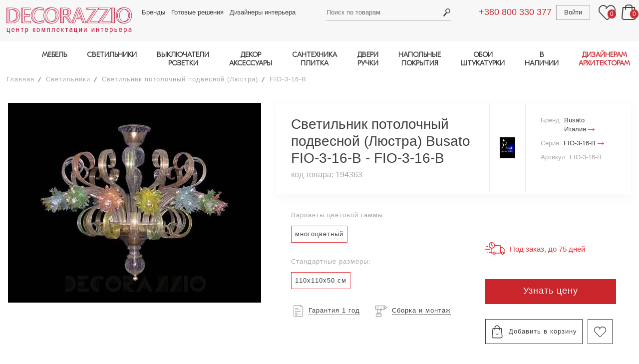

--- FILE ---
content_type: text/html; charset=utf-8
request_url: https://www.decorazzio.com/product/svetilnik-potolochnyy-podvesnoy-busato-fio-3-16-b
body_size: 13007
content:
<!DOCTYPE html>
<html lang="ru">
<head>

	<meta charset="utf-8">
	<meta name="viewport" content="width=device-width, initial-scale=1.0">
	
	<base  href="https://www.decorazzio.com">
	
				<title>Светильник  потолочный подвесной (Люстра) Busato FIO-3-16-B - FIO-3-16-B - купить премиальные светильники | DECORAZZIO.com</title>
		<meta property="og:title" content="Светильник  потолочный подвесной (Люстра) Busato FIO-3-16-B - FIO-3-16-B - купить премиальные светильники | DECORAZZIO.com">
		<meta name="description" property="og:description" content="Светильник  потолочный подвесной (Люстра) Busato FIO-3-16-B - FIO-3-16-B - центр комплектации интерьера Decorazzio - купить премиальные светильники ✔️ Шоу-рум в Киеве ✔️ Доставка за 14 дней с фабрики ✔️ Цены производителя">

	<meta name="keywords" content="Светильник  потолочный подвесной (Люстра) Busato (Италия) фото FIO-3-16-B">

	<meta property="og:type" content="website">

	<meta property="og:url" content="https://www.decorazzio.com/product/svetilnik-potolochnyy-podvesnoy-busato-fio-3-16-b">

	<meta property="og:image" content="https://www.decorazzio.com/img/logo.gif">

	
	<link media="all" rel="stylesheet" type="text/css" href="/css/main.css?version=095">

	<link rel="preload" href="/fonts/ubuntu_cyrillic_font.css" as="style">
	<script src="/js/lazysizes.min.js" async></script>
	
		
		<script>
							
			current_product_id = 194363;
			current_product_price = 0;
			window.dataLayer = window.dataLayer || [];
			dataLayer.push({
				dynx_itemid: '194363',
				dynx_pagetype: 'offerdetail',
				dynx_totalvalue: 0
			});
					</script>
	
	<script>
		document.cookie = "javascript=on";
		url_prefix = '';
	</script>
</head>

<body class="user_part_body ">

	<div id="wrapper" class="page-filters">
		<header id="header">
			<div class="wrap">
				<div class="container">
					<a href="/" class="logo">
						<img width="460" height="138" data-src="/images/logo-deco.png" src="/images/blank.gif" alt="decorazzio" class="lazyload">
											</a>
					<div class="frame">
						<div class="holder">
													<a href="tel:+380800330377" class="tel tablet-show ph-phone1">+380 800 330 377</a>
							<nav class="top-nav">
								<ul>
                                    <li><a href="/brands">Бренды</a></li>
									<li><a href="/projects">Готовые решения</a></li>
									<li><a href="/professionals">Дизайнеры интерьера</a></li>
								</ul>
							</nav>
							<div class="search-box">

									<a href="#" class="search-opener"><span class="icon-search_header"></span></a>
	<form action="/katalog/" method="get" id="search">
		<input type="text" id="searchTerm" name="searchTerm" placeholder="Поиск по товарам" value="">
		<input type="submit" value="Search">
	</form>
								
							</div>
							<div class="user-area">
								<a href="tel:+380800330377" class="tel tablet-hide ph-phone1">+380 800 330 377</a>
								<div class="user-box">
									
	<a href="/auth/signin" class="user-login">Войти</a>
	
								</div>
								<a href="#" class="wishlists">
									<span class="icon-header_favorite"></span>
									<span class="counter header-favorites-counter">0</span>
								</a>
								<div class="basket-box">
									<a href="#" class="basket-opener"><span class="icon-header_bag"></span> <span class="counter header-basket-counter">0</span></a>
									<div id="header-basket-items">
																			</div>
								</div>
							</div>
						</div>
						<a href="#" class="sticky-nav-opener icon-header_burger"></a>
						<div class="navigation">
							<a href="#" class="sticky-nav-opener icon-close_burfger"></a>
							<a href="#" class="link-catalog back"><span class="icon-arrow_bigbtn_red"></span> Назад</a>

							<nav class="menu">
    <a class="link-catalog has-menu" href="#">Каталог</a>
    <ul class="main-menu">
        <li>
            <a class="has-menu" href="/katalog/mebel">МЕБЕЛЬ</a>
            <div class="menu-drop">
                <nav>
                    <ul class="main-sub">
                        <li class="categories">
                            <ul>
                                <li><a href="/katalog/mebel-komplekt-v-kuhnyu">Кухня</a></li>
                                <li><a href="/katalog/mebel-mesto-primeneniya-stolovaya">Столовая</a></li>
                                <li><a href="/katalog/mebel-mesto-primeneniya-gostinaya">Гостиная</a></li>
                                <li><a href="/katalog/mebel-mesto-primeneniya-spalnya">Спальня</a></li>
                                <li><a href="/katalog/mebel-mesto-primeneniya-prihojaya">Прихожая</a></li>
                                <li><a href="/katalog/mebel-mesto-primeneniya-kabinet">Кабинет, домашний офис</a></li>
                                <li><a href="/katalog/mebel-mesto-primeneniya-vannaya">Ванная</a></li>
                                <li><a href="/katalog/mebel-mesto-primeneniya-garderob">Гардеробная</a></li>
                                <li><a href="/katalog/mebel-mesto-primeneniya-detskaya">Детская</a></li>
                                <li><a href="/katalog/mebel-mesto-primeneniya-ulica-park-sad">Мебель для улицы,террасы, сада</a></li>
                                <li><a href="/katalog/mebel-mesto-primeneniya-restoran-kafe-bar">Мебель для кафе, ресторана</a></li>
                                <li><a href="/katalog/mebel-mesto-primeneniya-otel-gostinica">Мебель для отеля</a></li>
                                <li><a href="/katalog/mebel-mesto-primeneniya-ofis">Мебель для офиса</a></li>
                            </ul>
                        </li>
                       <li>
                                <b>Столы</b>
                            <ul>
                                <li><a href="/katalog/mebel-obedennyy-stol">Обеденные столы</a></li>
                                <li><a href="/katalog/mebel-kofeynyy-stolik">Кофейные, журнальные столики</a></li>
                                <li><a href="/katalog/mebel-tualetnyy-stolik">Туалетные столики</a></li>
                                <li><a href="/katalog/mebel-pristavnoy-stolik">Приставные столики</a></li>
                                <li><a href="/katalog/mebel-konsolnyy-stol">Консольные столы</a></li>
                                <li><a href="/katalog/mebel-servirovochnyy-stolik">Сервировочные столики, тележки</a></li>
                                <li><a href="#"></a></li>
                                <li><a href="/katalog/mebel-pismennyy-stol">Письменные столы</a></li>
                                <li><a href="#"></a></li>
                                <li><a href="/katalog/mebel-stoly-mesto-primeneniya-restoran-kafe-bar">Столы для ресторанов, кафе, баров</a></li>
                                <li><a href="/katalog/mebel-stoly-mesto-primeneniya-ulica-park-sad">Столы для улицы, террасы, сада</a></li>
                                <li><a href="#"></a></li>
                            </ul>
                        </li>
                        <li>
                                <b>Стулья, табуреты, скамейки</b>
                            <ul>
                                <li><a href="/katalog/mebel-stul-bez-podlokotnikov">Стулья</a></li>
                                <li><a href="/katalog/mebel-stul-s-podlokotnikami">Кресла для стола</a></li>
                                <li><a href="/katalog/mebel-barnyy-stul">Барные стулья</a></li>
                                <li><a href="/katalog/mebel-taburet">Табуреты</a></li>
                                <li><a href="/katalog/mebel-banketka">Скамейки, лавки</a></li>
                                <li><a href="/katalog/mebel-ofisnoe-kreslo">Офисные кресла</a></li>
                                <li><a href="/katalog/mebel-stulya-taburety-skameyki-mesto-primeneniya-restoran-kafe-bar">Кресла для ресторанов, кафе, баров</a></li>
                                <li><a href="#"></a></li>
                            </ul>
                        </li>
                        <li>
                                <b>Кровати</b>
                            <ul>
                                <li><a href="/katalog/mebel-krovat">Кровати двуспальные</a></li>
                                <li><a href="/katalog/mebel-krovat-kruglaya">Круглые кровати</a></li>
                                <li><a href="/katalog/mebel-krovat-s-baldahinom">Кровати с балдахином</a></li>                                                       <li><a href="/katalog/mebel-krovat">Кровати односпальные</a></li>
                                <li><a href="/katalog/mebel-kolybel">Колыбели</a></li>
							    <li><a href="/katalog/mebel-krovat-mesto-primeneniya-otel-gostinica">Кровати для отелей</a></li>
                                <li><a href="/katalog/mebel-izgolove">Изголовья для кроватей</a></li>                            
                                <li><a href="/katalog/mebel-matras">Матрасы</a></li>
                                <li><a href="#"></a></li>
                            </ul>
                        </li>                            
                        <li>
                               <b>Мягкая мебель</b>
                            <ul>
                                <li><a href="/katalog/mebel-divan">Диваны</a></li>
                                <li><a href="/katalog/mebel-modulnyy-divan">Модульные диваны</a></li>
                                <li><a href="/katalog/mebel-divan">Диваны-кровати</a></li>
                                <li><a href="/katalog/mebel-kreslo">Кресла</a></li>
                                <li><a href="/katalog/mebel-podvesnoe-kreslo">Подвесные кресла</a></li>
                                <li><a href="/katalog/mebel-puf">Пуфы</a></li>
                                <li><a href="/katalog/mebel-banketka">Банкетки</a></li>
                                <li><a href="/katalog/mebel-kushetka">Кушетки</a></li>
                                <li><a href="/katalog/mebel-ottomanka">Оттоманки</a></li>
                                <li><a href="/katalog/mebel-shezlong">Шезлонги</a></li>
                                <li><a href="/katalog/mebel-beskarkasnoe-kreslo">Бескаркасные кресла</a></li>
                                <li><a href="/katalog/mebel-kreslo-kachalka">Кресла-качалки</a></li>
                                <li><a href="/katalog/mebel-myagkaya-mebel-mesto-primeneniya-ulica-park-sad">Мягкая мебель для улицы</a></li>
                                <li><a href="#"></a></li>
                            </ul>
                        </li>                       
                        <li>
                                <b>Шкафы, комоды, полки</b>
                            <ul>
                                <li><a href="/katalog/mebel-komod">Комоды</a></li>
                                <li><a href="/katalog/mebel-tumba-prikrovatnaya">Тумбочки прикроватные</a></li>
                                <li><a href="/katalog/mebel-tv-audio-stoyka">ТВ-аудио стойки</a></li>
                                <li><a href="/katalog/mebel-modulnaya-sistema">Модульные системы хранения</a></li>
                                <li><a href="/katalog/mebel-shkaf-garderobnyy">Шкафы гардеробные</a></li>
                                <li><a href="/katalog/mebel-shkaf-knijnyy">Шкаф книжный</a></li>
                                <li><a href="/katalog/mebel-stellaj">Стеллажи</a></li>
                                <li><a href="/katalog/mebel-bar">Бары</a></li>
                                <li><a href="/katalog/mebel-bufet">Буфеты</a></li>
                                <li><a href="/katalog/mebel-vitrina">Витрины</a></li>
                                <li><a href="/katalog/mebel-sekreter">Секретеры</a></li>
                                <li><a href="/katalog/mebel-veshalka">Вешалки для одежды</a></li>
                                <li><a href="/katalog/mebel-prihojaya">Прихожие</a></li>
                                <li><a href="/katalog/mebel-tumba-obuvnaya">Тумбы для обуви</a></li>
                            </ul>
                        </li>
                    </ul>
                </nav>
            </div>
        </li>
        <li>
            <a class="has-menu" href="/katalog/svetilniki">СВЕТИЛЬНИКИ</a>
            <div class="menu-drop">
                <nav>
                    <ul class="main-sub">
                        <li>
                                <b>Потолочные</b>
                            <ul>
                                <li><a href="/katalog/svetilniki-podvesnoy-potolochnyy-razmeshchenie-v-pomeshchenii">Подвесы, люстры</a></li>
                                <li><a href="/katalog/svetilniki-nakladnoy-potolochnyy-razmeshchenie-v-pomeshchenii">Потолочники</a></li>
                                <li><a href="/katalog/svetilniki-vreznoy-potolochnyy-razmeshchenie-v-pomeshchenii">Врезные в потолок</a></li>
                            </ul>
                        </li>
                        <li>
                                <b>Напольные</b>
                            <ul>
                                <li><a href="/katalog/svetilniki-bez-montaja-napolnyy-razmeshchenie-v-pomeshchenii">Торшеры</a></li>
                                <li><a href="/katalog/svetilniki-vreznoy-napolnyy-razmeshchenie-v-pomeshchenii">Врезные в пол</a></li>
                            </ul>
                        </li>
                        <li>
                                <b>Настенные</b>
                            <ul>
                                <li><a href="/katalog/svetilniki-nakladnoy-nastennyy-razmeshchenie-v-pomeshchenii">Накладные (бра)</a></li>
                                <li><a href="/katalog/svetilniki-vreznoy-nastennyy-razmeshchenie-v-pomeshchenii">Врезные в стену</a></li>
                            </ul>
                        </li>
                        <li>
                                <b>Настольные лампы</b>
                            <ul>
                                <li><a href="/catalog/dHlwZT0xJmxpZ2h0X3N1cmZhY2VfaWQ9NCZ1c2VfaWQ9MTk1LDE5NywxNjc%3D">Для чтения, работы</a></li>
                                <li><a href="/katalog/svetilniki-poverhnost-nastolnyy">Общее освещение</a></li>
                            </ul>                            
                        </li>
                        <li class="categories categories2">
                            <ul>
                                <li><a href="/katalog/svetilniki-mesto-primeneniya-vannaya"> 	<b>Светильники для ванной</b>	</a></li>
                                <li><a href="/katalog/svetilniki-razmeshchenie-na-ulice"> 		<b>Уличные и влагозащищенные</b></a></li>
                                <li><a href="/katalog/svetilniki-montaj-shinnaya-sistema"> 		<b>Шинные системы</b>			</a></li>
                                <li><a href="/katalog/svetilniki-montaj-profilnaya-sistema"> 	<b>Профильные системы</b>		</a></li>
                            </ul>
                        </li>
                    </ul>
                </nav>
            </div>
        </li>
        <li class="tablet-hide">
            <a class="has-menu" href="/katalog/rozetki-i-vyklyuchateli">ВЫКЛЮЧАТЕЛИ<br>РОЗЕТКИ</a>
            <div class="menu-drop">
                <nav>
                    <ul class="main-sub">
                        <li>
                            <a href="/katalog/rozetki-i-vyklyuchateli-vyklyuchateli">
                                <b>Выключатели</b>
                            </a>
                        </li>
                        <li>
                            <a href="/katalog/rozetki-i-vyklyuchateli-rozetki">
                                <b>Розетки</b>
                            </a>
                            <ul>                                
                            </ul>
                        </li>
                    </ul>
                </nav>
            </div>
        </li>     
        <li class="tablet-hide">
            <a class="has-menu" href="/katalog/dekor">ДЕКОР<br>АКСЕССУАРЫ</a>
            <div class="menu-drop">
                <nav>
                    <ul class="main-sub">
                        <li>
                            <ul>
                                <li><a href="/katalog/dekor-zerkala"> <b>Зеркала</b></a></li>
                                <li><a href="/katalog/dekor-kartiny"> <b>Картины</b></a></li>
                                <li><a href="/katalog/dekor-vazy"> <b>Вазы</b></a></li>
                            </ul>
                        </li>
                        <li>
                            <ul>
                                <li><a href="/katalog/dekor-chasy"> <b>Часы</b></a></li>
                                <li><a href="/katalog/dekor-kovry"> <b>Ковры</b></a></li>
                                <li><a href="/katalog/dekor-ramki"> <b>Рамки</b></a></li>
                            </ul>
                        </li>                    
                        <li>
                            <ul>
                                <li><a href="/katalog/dekor-skulptury-statuetki"> <b>Cтатуэтки, скульптуры</b></a></li>
                                <li><a href="/katalog/dekor-podushki-pledy-odeyala"> <b>Пледы, одеяла, подушки</b></a></li>
                            </ul>
                        </li>
                        <li>
                            <ul>
                                <li><a href="/katalog/dekor-kaminy"> <b>Камины</b></a></li>
                                <li><a href="/katalog/dekor-podsvechniki"> <b>Подсвечники</b></a></li>
                                <li><a href="/katalog/dekor-raznoe"> <b>Разное</b></a></li>
                            </ul>
                        </li>
                        <li>
                            <ul>
                                <li><a href="/katalog/dekor-posuda"> <b>Посуда</b></a></li>
                            </ul>
                        </li>
                    </ul>
                </nav>
            </div>
        </li>
        <li class="tablet-hide">
            <a class="has-menu" href="/katalog/santehnika-i-plitka">САНТЕХНИКА<br>ПЛИТКА</a>
            <div class="menu-drop">
                <nav>
                    <ul class="main-sub">
                        <li>
                            <ul>
                                <li><a href="/katalog/santehnika-i-plitka-plitka">Плитка</a></li>
                                <li><a href="/katalog/santehnika-i-plitka-smesiteli">Смесители</a>
                                <li><a href="/katalog/santehnika-i-plitka-rakoviny">Раковины</a></li>
                                <li><a href="/katalog/santehnika-i-plitka-unitazy">Унитазы</a></li>
                                <li><a href="/katalog/santehnika-i-plitka-vanny-i-basseyny">Ванны и бассейны</a></li>
                            </ul>
                        </li>
                        <li>
                            <ul>
                                <li><a href="/katalog/santehnika-i-plitka-dushevye-kabiny">Душевые кабины</a></li>
                                <li><a href="/katalog/santehnika-i-plitka-polotencesushiteli">Полотенцесушители</a></li>
                                <li><a href="/katalog/santehnika-i-plitka-radiatory">Радиаторы</a></li>
                                <li><a href="/katalog/santehnika-i-plitka-pissuary">Писсуары</a></li>
                                <li><a href="/katalog/santehnika-i-plitka-aksessuary">Аксессуары</a></li>
                            </ul>
                        </li>
                    </ul>
                </nav>
            </div>
        </li>
        <li class="tablet-hide">
            <a class="has-menu" href="/katalog/dveri-i-ruchki">ДВЕРИ<br>РУЧКИ</a>
            <div class="menu-drop cards">
                <nav>
                    <ul class="main-sub">
                        <li>
                            <ul>
                                <li><a href="/katalog/dveri-i-ruchki-dveri" class="b">Двери</a></li>
                                <li><a href="/katalog/dveri-i-ruchki-dvernye-ruchki" class="b">Ручки</a></li>
                            </ul>
                        </li>
                    </ul>
                </nav>
            </div>
        </li>
        		
        <li class="tablet-show other-items-tablet">
            <a href="#" class="has-menu">ДРУГИЕ ТОВАРЫ</a>
            <ul class="tablet-show-sublist menu-drop">
                <li class="tablet-hide"><a href="/katalog/rozetki-i-vyklyuchateli">Выключатели и Розетки</a></li>
                <li class="tablet-hide"><a href="/katalog/dekor">Декор и Аксессуары</a></li>
                <li class="tablet-hide"><a href="/katalog/santehnika-i-plitka">Сантехника и Плитка</a></li>
                <li class="tablet-hide"><a href="/katalog/dveri-i-ruchki">Двери и Ручки</a></li>
				<li class="tablet-hide"><a href="/katalog/napolnye-pokrytiya">Напольные покрытия</a></li>
                <li class="tablet-hide"><a href="/katalog/oboi-i-shtukaturki">Обои и Штукатурки</a></li>
                                            </ul>
        </li>
        <li class="tablet-hide">
            <a class="has-menu" href="/katalog/napolnye-pokrytiya">НАПОЛЬНЫЕ<br>ПОКРЫТИЯ</a>
            <div class="menu-drop cards">
                <nav>
                    <ul class="main-sub">
                        <li>
                            <ul>
                                <li><a href="/katalog/napolnye-pokrytiya-parketnaya-doska"><b>Паркетная доска</b></a></li>
                                <li><a href="/katalog/napolnye-pokrytiya-parket"><b>Паркет</b></a></li>
                            </ul>
                        </li>
                    </ul>
                </nav>
            </div>
        </li>
        <li class="tablet-hide">
            <a class="has-menu" href="/katalog/oboi-i-shtukaturki">ОБОИ<br>ШТУКАТУРКИ</a>
            <div class="menu-drop">
                <nav>
                    <ul class="main-sub">
                        <li>
                            <span class="a"><b>Обои: материал</b></span>
                            <ul>
                                <li><a href="/katalog/oboi-material-bumaga">Бумажные</a></li>
                                <li><a href="/katalog/oboi-material-vinil">Виниловые</a></li>
                                <li><a href="/katalog/oboi-material-tekstil">Текстильные</a></li>
                                <li><a href="/katalog/oboi-material-flizelin">Флизелиновые</a></li>
                            </ul>
                        </li>
                        <li>
                            <span class="a"><b>Обои: тема</b></span>
                            <ul>
                                <li><a href="/katalog/oboi-tema-odnotonnye">Однотонные</a></li>
                                <li><a href="/katalog/oboi-tema-geometriya">Геометрия</a></li>
                                <li><a href="/katalog/oboi-tema-kletka">Клетка</a></li>
                                <li><a href="/katalog/oboi-tema-polosy">Полосы</a></li>
                                <li><a href="/katalog/oboi-tema-ornament">Орнаменты</a></li>
                                <li><a href="/katalog/oboi-i-shtukaturki-tema-floristika">Флористика</a></li>
                            </ul>
                        </li>
                        <li>
                            <span class="a"><b>&nbsp;</b></span>
                            <ul>
                                <li><a href="/katalog/oboi-tema-damask">Дамаск</a></li>
                                <li><a href="/katalog/oboi-tema-syujety">Сюжеты</a></li>
                                <li>
                                    <a href="/katalog/oboi-tema-imitaciya-kamnya-imitaciya-holsta-imitaciya-dereva-imitaciya-plitki">Имитация</a>
                                </li>
                                <li><a href="/katalog/oboi-tema-abstrakciya">Абстракция</a></li>
                                <li><a href="/katalog/oboi-tema-fotooboi">Фотообои</a></li>
                            </ul>
                        </li>
                        <li>
                            <a href="/katalog/oboi-shtukaturka">
                                <b>Штукатурки</b>
                            </a>
                            <ul>
                                <li><a href="/katalog/oboi-i-shtukaturki-material-vodnaya-osnova">Водная основа</a></li>
                                <li><a href="/katalog/oboi-i-shtukaturki-material-epoksidnaya-smola">Эпоксидная
                                        смола</a></li>
                            </ul>
                        </li>
					</ul>
                </nav>
            </div>
        </li>
        <li>
            <a class="has-menu">В НАЛИЧИИ</a>
            <div class="menu-drop">
                <nav>
                    <ul class="main-sub">
                        <li>
                            <ul>
                                <li><a href="/katalog/mebel-v-nalichii"> <b>МЕБЕЛЬ</b></a></li>
                            </ul>
                        </li>
                        <li>
                            <ul>
                                <li><a href="/katalog/svetilniki-v-nalichii"> <b>СВЕТИЛЬНИКИ</b></a></li>
                            </ul>
                        </li>                    
                        <li>
                            <ul>
                                <li><a href="/katalog/dekor-v-nalichii"> <b>ДЕКОР</b></a></li>
                            </ul>
                        </li>
                    </ul>
                </nav>
            </div>
        </li>
        <li>
            <a class="has-menu highlighted" href="/professionals">ДИЗАЙНЕРАМ<br>АРХИТЕКТОРАМ</a>
            <div class="menu-drop">
                <nav>
                    <ul class="main-sub">
                        <li><a href="/katalog/3d-model-est-3d-model"><b>3Д модели</b></a>
                            <ul>
                                <li><a href="/katalog/mebel-3d-model-est-3d-model">Мебель</a></li>
                                <li><a href="/katalog/svetilniki-3d-model-est-3d-model">Светильники</a></li>
                                <li><a href="/katalog/rozetki-i-vyklyuchateli-3d-model-est-3d-model">Выключатели</a></li>
                                <li><a href="/katalog/dekor-3d-model-est-3d-model">Предметы декора</a></li>
                                <li><a href="/katalog/santehnika-i-plitka-3d-model-est-3d-model">Сантехника</a></li>
                                <li><a href="/katalog/dveri-i-ruchki-3d-model-est-3d-model">Двери и ручки</a></li>
                                <li><a href="/katalog/napolnye-pokrytiya-3d-model-est-3d-model">Отделка пола</a></li>
                                <li><a href="/katalog/oboi-i-shtukaturki-3d-model-est-3d-model">Отделка стен</a></li>
                            </ul>
                        </li>
                        <li><a class="tel" href="/page/partnerksaya-programma-dlya-dizainerov"><b>Партнерская программа</b></a></li>
                        <li><a class="tel" href="/profile"><b>Разместить свой проект на сайте</b></a></li>
                        <li>
							<a><b>Связаться с менеджером</b></a>
							<a href="tel:+380637603240" style="margin-right: 5%"><img src="/images/phone.png" style="width: 30px" alt="телефон"></a>
<a href="mailto:sales@decorazzio.com" style="margin-right: 5%"><img src="/images/email.png" style="width: 30px" alt="email"></a>
<a href="tg://resolve?domain=DEcorazzioKyiv" style="margin-right: 5%"><img src="/images/icons/telegram-64x64.png" style="width: 30px" alt="telegram"></a>
<a href="whatsapp://send?phone=380637603240" style="margin-right: 5%"><img src="/images/icons/whatsapp-64x64.png" style="width: 30px" alt="whatsapp"></a>
<a href="viber://chat?number=380637603240"><img src="/images/icons/viber-64x64.png" style="width: 30px" alt="viber"></a>                        </li>
                    </ul>
                </nav>
            </div>
        </li>
    </ul>
</nav>


							<nav class="sticky-menu">
								<ul>
									<li><a href="/projects">Готовые решения</a></li>
									<li><a href="/professionals">Дизайнеры</a></li>
									<li><a href="/page/delivery">Доставка</a></li>
									<li><a href="/page/service_garant">Гарантии</a></li>
									<li><a href="/page/about">О нас</a></li>
									<li><a href="/page/address">Контакты</a></li>
																		<li><a href="/news">Новости</a></li>
									<li><a href="/page/terms-of-use">Пользовательское соглашение</a></li>
									<li><a href="/page/confidential">Политика конфиденциальности</a></li>
								</ul>
							</nav>
							
							<nav class="tablet-menu">
								<ul>
																			<li><a href="#"><span class="icon-header_favorite"></span> Избранное <span class="counter header-favorites-counter">0</span></a></li>
										<li><a href="#"><span class="icon-header_bag"></span> Корзина <span class="counter header-basket-counter">0</span></a></li>
										<li class="btn-exit"><a href="/auth/signin">Войти</a></li>										
																	</ul>
							</nav>
						</div>
					</div>
				</div>
			</div>
		</header>
		<div id="main">
		
			
			


	<div class="container">
				
						<ul class="breadcrumbs">
			<li><a href="/">Главная</a></li>
			
							<li><a href="/katalog/svetilniki">Светильники</a></li>
						
			<li>
		  						<a href="/katalog/svetilniki-montaj-podvesnoy-poverhnost-potolochnyy">Светильник  потолочный подвесной (Люстра)</a>
		  			</li>
  
			<li><a href="#">FIO-3-16-B</a></li>
			
					  
		  		</ul>				
				<div class="single-product">
					<div class="img-holder">
						<div class="picture">
						  							<div>
								<a href="/image/400106.jpg" rel="lightbox[gallery1]">
									<picture><source srcset="/image/400106-391x356-r.jpg" media="(max-width: 1px)"><source srcset="/image/400106-987x898-r.jpg" media="(max-width: 0px)"><img src="/image/400106-508x414-r.jpg" alt="Светильник  потолочный подвесной (Люстра) Busato FIO-3-16-B - FIO-3-16-B"></picture>								</a>
							</div>
						  
						  						</div>
						
					  					</div>
					
					<div class="content">
						<div class="product-title">
							<div class="title">
	<h1>Светильник  потолочный подвесной (Люстра) Busato FIO-3-16-B - FIO-3-16-B</h1>
	<span class="code">код товара:  194363</span>
</div>
<div class="product-logo">
	<img src="/image/399582-80x100-r.jpg" alt="Busato">
</div>
<div class="product-info">
	<ul>
		<li>
			<em>Бренд:</em>
			<a href="/brand/Busato">Busato <br />Италия <span class="icon-arrow_bigbtn_red"></span></a>
		</li>
				<li>
			<em>Серия:</em>
			<a href="/brand/Busato?searchSeries=FIO-3-16-B">FIO-3-16-B <span class="icon-arrow_bigbtn_red"></span></a>
		</li>
				<li><em>Артикул: FIO-3-16-B</em></li>
	</ul>
</div>						</div>
						<div class="product-holder">
							<div class="description">
							
																											<div class="info-row">
											<span class="sub-title">Варианты цветовой гаммы:</span>
											<ul class="material">																										<li><span class="a">многоцветный</span></li>
																							</ul>
										</div>
																			<div class="info-row">
											<span class="sub-title">Стандартные размеры:</span>
											<ul class="material">																										<li><span class="a">110x110x50 см</span></li>
																							</ul>
										</div>
																	
								<div class="info-row">
									<ul class="warranty">
										<li>
											<a href="/page/service_garant" onclick="$.fancybox({href:this.href, type:'ajax'}); return false;" class="warranty-info"><span class="icon-tovar_icon01"></span> <em>Гарантия 1 год</em></a>
										</li>
										<li>
											<a href="/page/sborka-i-montag" onclick="$.fancybox({href:this.href, type:'ajax'}); return false;" class="instruction"><span class="icon-tovar_icon02"></span> <em>Сборка и монтаж</em></span></a>
										</li>
									</ul>
								</div>
							</div>
							<div class="purchase-block">
								
	<div class="priceBlock">
							</div>
	
	
		
	<span class="delivery">
		<span class="icon-delivery_grey"></span>
					<em>Под заказ, до 75 дней</em>
			</span>
	
	<ul class="payment-block">
		<li><a href="/product/194363/order" class="btn ga-btn-price" onclick="yaCounter22847635.reachGoal('button_finish1'); _gaq.push(['_trackEvent', 'Узнать цену','Узнать цену']); $.fancybox.open({href:this.href, type:'ajax', afterShow: function(){initInputPlaceholder();}}); return false;">Узнать цену</a></li>
		<li>
			<a id="add_to_project" href="#" class="add-basket" onclick="yaCounter22847635.reachGoal('otlogit_v_korziny'); _gaq.push(['_trackEvent', 'Добавить в корзину','Добавить в корзину']); addToBascket(194363, 0); return false;"><span class="icon-add_to_cart"></span>Добавить в корзину</a>
			<a href="#" class="like add-to-favorites" data-product-id="194363"><span class="icon-ad_to_favorite"></span></a>
		</li>
	</ul>
	
									</div>
						</div>
						<div class="product-frame">
							<div class="product-description">
								<h3>Описание</h3>
								
								<dl>			<dt>Стиль:</dt>
					<dd><a href="/katalog/svetilniki-lyustra-stil-sovremennyy">современный</a></dd>
				
		
		
			<dt>Цвет:</dt>
					<dd><a href="/katalog/svetilniki-lyustra-cvet-mnogocvetnyy">многоцветный</a></dd>
				
			<dt>Материал:</dt>
					<dd><a href="/katalog/svetilniki-lyustra-material-steklo">стекло</a></dd>
				
		<dl>
		<dt>Размеры:</dt>
						<dd>длина: 110 см</dd>		<dd>ширина: 110 см</dd>		<dd>высота: 50 см</dd>			</dl>
	
	
	
		
			<dt>Блок питания:</dt>
		<dd>не требуется</dd>
		
		
		
	
		
	
	
	
	
	
				
	<dt>Ед. измерения:</dt><dd>
									шт.
						</dd>
	
			<dt>Страна:</dt>
		<dd><a href="/katalog/svetilniki-lyustra-strana-italiya">Италия</a></dd>
	
			<dt>Бренд:</dt>
		<dd><a href="/katalog/svetilniki-lyustra-brend-busato">Busato</a></dd>
		</dl>
								
															</div>
							<div class="product-description">
																</div>
						</div>
						
												
												
					</div>
				</div>

				<script>
				function changeSize1275(changeSize1275Val) {
					if (changeSize1275Val.matches) {
						if (document.querySelector('.single-product .img-holder + .content > .product-title')) {
							document.querySelector('.single-product .img-holder + .content > .product-title').remove()
						}
							document.querySelector('.single-product').prepend(lgShow)
							document.querySelector('.single-product > .product-title').classList.add('hidden', 'tablet-show')
					} else {
						if (document.querySelector('.single-product .product-title.hidden.tablet-show')) {
							document.querySelector('.single-product .product-title.hidden.tablet-show').remove()
						}
							document.querySelector('.single-product .img-holder + .content').prepend(lgShow)
							document.querySelector('.single-product .img-holder + .content > .product-title').classList.remove('hidden', 'tablet-show')
					}
				}

				var lgShow = document.querySelector('.product-title');
				var changeSize1275Val = window.matchMedia("(max-width: 1275px)")
				changeSize1275(changeSize1275Val)
				changeSize1275Val.addListener(changeSize1275)
				</script>

								
				
									<div class="new-goods indent">
						<h2 class="title">Похожие товары</h2>
						<div class="new-goods-list">
								<div class="slide">
		<div class="img-holder">
						<a href="/product/svetilnik-potolochnyy-podvesnoy-seguso-lr04-30" class="title" title="Светильник  потолочный подвесной (Люстра) Rezzonico - 30+4 Lights Led">
				<img width="420" height="382" src="/images/blank.gif" data-src="/image/562148-420x382-r.jpg" class="lazyload" alt="Светильник  потолочный подвесной (Люстра)">
			</a>
		</div>
		<div class="content">
			<a href="/product/svetilnik-potolochnyy-podvesnoy-seguso-lr04-30" class="title" title="Светильник  потолочный подвесной (Люстра) Rezzonico - 30+4 Lights Led">Светильник  потолочный подвесной (Люстра) Rezzonico - 30+4 Lights Led</a>
			<span class="description">Seguso, Италия</span>
					</div>
			</div>
	<div class="slide">
		<div class="img-holder">
						<a href="/product/svetilnik-potolochnyy-podvesnoy-axo-light-splaygxx" class="title" title="Светильник  потолочный подвесной (Люстра) SPLAYGXX">
				<img width="420" height="382" src="/images/blank.gif" data-src="/image/485175-420x382-r.jpg" class="lazyload" alt="Светильник  потолочный подвесной (Люстра)">
			</a>
		</div>
		<div class="content">
			<a href="/product/svetilnik-potolochnyy-podvesnoy-axo-light-splaygxx" class="title" title="Светильник  потолочный подвесной (Люстра) SPLAYGXX">Светильник  потолочный подвесной (Люстра) SPLAYGXX</a>
			<span class="description">Axo Light, Италия</span>
					</div>
			</div>
	<div class="slide">
		<div class="img-holder">
						<a href="/product/svetilnik-potolochnyy-podvesnoy-morosini-pank-camouflage-so23" class="title" title="Светильник  потолочный подвесной (Люстра) Pank-Camouflage-SO23">
				<img width="420" height="382" src="/images/blank.gif" data-src="/image/519759-420x382-r.jpg" class="lazyload" alt="Светильник  потолочный подвесной (Люстра)">
			</a>
		</div>
		<div class="content">
			<a href="/product/svetilnik-potolochnyy-podvesnoy-morosini-pank-camouflage-so23" class="title" title="Светильник  потолочный подвесной (Люстра) Pank-Camouflage-SO23">Светильник  потолочный подвесной (Люстра) Pank-Camouflage-SO23</a>
			<span class="description">Morosini, Италия</span>
					</div>
			</div>
	<div class="slide">
		<div class="img-holder">
						<a href="/product/svetilnik-potolochnyy-podvesnoy-iris-cristal-610109-41" class="title" title="Светильник  потолочный подвесной (Люстра) 610109 41">
				<img width="420" height="382" src="/images/blank.gif" data-src="/image/400812-420x382-r.jpg" class="lazyload" alt="Светильник  потолочный подвесной (Люстра)">
			</a>
		</div>
		<div class="content">
			<a href="/product/svetilnik-potolochnyy-podvesnoy-iris-cristal-610109-41" class="title" title="Светильник  потолочный подвесной (Люстра) 610109 41">Светильник  потолочный подвесной (Люстра) 610109 41</a>
			<span class="description">Iris Cristal, Италия</span>
					</div>
			</div>
	<div class="slide">
		<div class="img-holder">
						<a href="/product/svetilnik-potolochnyy-podvesnoy-venini-87011" class="title" title="Светильник  потолочный подвесной (Люстра) ESPERANÇA870.11">
				<img width="420" height="382" src="/images/blank.gif" data-src="/image/423498-420x382-r.jpg" class="lazyload" alt="Светильник  потолочный подвесной (Люстра)">
			</a>
		</div>
		<div class="content">
			<a href="/product/svetilnik-potolochnyy-podvesnoy-venini-87011" class="title" title="Светильник  потолочный подвесной (Люстра) ESPERANÇA870.11">Светильник  потолочный подвесной (Люстра) ESPERANÇA870.11</a>
			<span class="description">Venini, Италия</span>
					</div>
			</div>
	<div class="slide">
		<div class="img-holder">
						<a href="/product/svetilnik-potolochnyy-podvesnoy-harco-loor-tiara-oval-pl-15" class="title" title="Светильник  потолочный подвесной (Люстра) TIARA OVAL PL 15">
				<img width="420" height="382" src="/images/blank.gif" data-src="/image/413308-420x382-r.jpg" class="lazyload" alt="Светильник  потолочный подвесной (Люстра)">
			</a>
		</div>
		<div class="content">
			<a href="/product/svetilnik-potolochnyy-podvesnoy-harco-loor-tiara-oval-pl-15" class="title" title="Светильник  потолочный подвесной (Люстра) TIARA OVAL PL 15">Светильник  потолочный подвесной (Люстра) TIARA OVAL PL 15</a>
			<span class="description">Harco Loor, Голландия (Нидерланды)</span>
					</div>
			</div>
	<div class="slide">
		<div class="img-holder">
						<a href="/product/svetilnik-potolochnyy-podvesnoy-bruck-100125ch" class="title" title="Светильник  потолочный подвесной (Люстра) 100125ch">
				<img width="420" height="382" src="/images/blank.gif" data-src="/image/473329-420x382-r.jpg" class="lazyload" alt="Светильник  потолочный подвесной (Люстра)">
			</a>
		</div>
		<div class="content">
			<a href="/product/svetilnik-potolochnyy-podvesnoy-bruck-100125ch" class="title" title="Светильник  потолочный подвесной (Люстра) 100125ch">Светильник  потолочный подвесной (Люстра) 100125ch</a>
			<span class="description">Bruck, Германия</span>
					</div>
			</div>
	<div class="slide">
		<div class="img-holder">
						<a href="/product/svetilnik-potolochnyy-podvesnoy-minitallux-nullasibutta-48-s" class="title" title="Светильник  потолочный подвесной (Люстра) Nullasibutta 48 S">
				<img width="420" height="382" src="/images/blank.gif" data-src="/image/424269-420x382-r.jpg" class="lazyload" alt="Светильник  потолочный подвесной (Люстра)">
			</a>
		</div>
		<div class="content">
			<a href="/product/svetilnik-potolochnyy-podvesnoy-minitallux-nullasibutta-48-s" class="title" title="Светильник  потолочный подвесной (Люстра) Nullasibutta 48 S">Светильник  потолочный подвесной (Люстра) Nullasibutta 48 S</a>
			<span class="description">Minitallux, Италия</span>
					</div>
			</div>
	<div class="slide">
		<div class="img-holder">
						<a href="/product/svetilnik-potolochnyy-podvesnoy-harco-loor-tiara-oval-hl-24" class="title" title="Светильник  потолочный подвесной (Люстра) TIARA OVAL hl 24">
				<img width="420" height="382" src="/images/blank.gif" data-src="/image/400523-420x382-r.jpg" class="lazyload" alt="Светильник  потолочный подвесной (Люстра)">
			</a>
		</div>
		<div class="content">
			<a href="/product/svetilnik-potolochnyy-podvesnoy-harco-loor-tiara-oval-hl-24" class="title" title="Светильник  потолочный подвесной (Люстра) TIARA OVAL hl 24">Светильник  потолочный подвесной (Люстра) TIARA OVAL hl 24</a>
			<span class="description">Harco Loor, Голландия (Нидерланды)</span>
					</div>
			</div>
	<div class="slide">
		<div class="img-holder">
						<a href="/product/svetilnik-potolochnyy-podvesnoy-lyustra--av-mazzega-10016-s1" class="title" title="Светильник  потолочный подвесной (Люстра) JOLLY C S1">
				<img width="420" height="382" src="/images/blank.gif" data-src="/image/402319-420x382-r.jpg" class="lazyload" alt="Светильник  потолочный подвесной (Люстра)">
			</a>
		</div>
		<div class="content">
			<a href="/product/svetilnik-potolochnyy-podvesnoy-lyustra--av-mazzega-10016-s1" class="title" title="Светильник  потолочный подвесной (Люстра) JOLLY C S1">Светильник  потолочный подвесной (Люстра) JOLLY C S1</a>
			<span class="description">AV Mazzega, Италия</span>
					</div>
			</div>
						</div>
					</div>
								
	</div>






<script src="/js/product.js?version=095"></script>
		</div>
		<footer id="footer">
			<div class="container">
				<div class="column">
					<strong class="tablet-title">Координаты</strong>
					<ul class="contact">
	<li>
		<a class="tel ph-phone1" href="tel:+380800330377">+380 800 330 377</a>
	</li>
	<li>
		<strong class="location" style="padding: 6px 0 0 35px;">Киев пр-т Валерия Лобановского, 72</strong>
	</li>
	<li>
		<a href="mailto:sales@decorazzio.com" style="background: url(../images/icon-message.png) no-repeat; padding: 10px 0 0 40px;"><span style="display: inline-block">Написать нам письмо</span></a>
	</li>
</ul>					<ul class="contact">
						<li>
							<a href="#popup_requestCall" class="lightbox btn">Заказать обратный звонок</a>
						</li>
						<li>
							<ul class="social">
																<li> <a class="fb" href="https://www.facebook.com/decorazzio.com.ua" target="_blank" title="Facebook"><span class="icon-social_fb"></span></a></li>
								<li> <a class="youtube" href="https://www.youtube.com/user/decorazzio" target="_blank" title="YouTube"><span class="icon-social_yt"></span></a></li>
								<li> <a class="instagram" href="https://www.instagram.com/decorazzio/" target="_blank" title="Instagram"><span class="icon-social_insta"></span></a></li>
							</ul>
						</li>
					</ul>
				</div>
				<div class="column">
					<nav>
						<ul class="footer-menu">
							<li>
								<strong class="tablet-title">Информация</strong>
								<ul>
									<li><a href="/page/about">О нас</a></li>
																											<li><a href="/news">Новости</a></li>
									<li><a href="/professionals">Дизайнеры</a></li>
									<li><a href="/page/address">Контакты</a></li>
									<li><a href="/brands">Бренды</a></li>
								</ul>
							</li>
							<li>
								<strong class="tablet-title">Пользователям</strong>
								<ul>
									<li><a href="/projects">Готовые решения</a></li>
									<li><a href="/page/service_garant">Гарантии</a></li> 
									<li><a href="/page/delivery">Доставка</a></li> 
									<li><a href="/page/terms-of-use">Пользовательское соглашение</a></li>
									<li><a href="/page/confidential">Политика конфиденциальности</a></li>
								</ul>
							</li>
						</ul>
					</nav>
				</div>
				<div class="column last">
					<div class="area">
						<a href="/" class="sub-logo"><img width="460" height="102" src="/images/blank.gif" data-src="/images/sub-logo.png" alt="decorazzio" class="lazyload"></a>
						<p class="about">Центр комплектации интерьера Decorazzio: мебель, свет, сантехника и многое другое. Быстрая доставка, профессиональный сервис, лучшие цены</p>
						<span class="copy">&copy; 2013-2026 All rights reserved – Decorazzio</span>
					</div>
				</div>
			</div>
        <div class="totop"></div>
		</footer>
		
		<!-- lightbox structure  -->
			<!-- lightbox structure  -->
	<div class="popup-holder">
		<div id="popup1" class="lightbox lightbox-contact"> 
			<h3>Задать вопрос</h3>
			<form method="post" action="/request/question/L3Byb2R1Y3Qvc3ZldGlsbmlrLXBvdG9sb2Nobnl5LXBvZHZlc25veS1idXNhdG8tZmlvLTMtMTYtYg==" name="frm_askQuest" id="frm_askQuest" class="form-question" onsubmit="return initRequestForm(this, function(){yaCounter22847635.reachGoal('ORDER'); _gaq.push(['_trackEvent', 'Отправить','Задать вопрос']); });">
				<div class="row">
					<label for="frm_askQuest_name" class="required">
						<input type="text" value="" name="user[name]" id="frm_askQuest_name" required placeholder="Ваше имя" />
					</label>
				</div>
				<div class="row">
						<select class="flags">
		<option data-image="/images/flag-01.png" value="+38" selected>&nbsp;</option>
		<option data-image="/images/flag-02.png" value="+7" >&nbsp;</option>
		<option data-image="/images/flag-03.png" value="+37">&nbsp;</option>
	</select>
	<label class="required contact-tel">
		<input type="text" class="enter-phone" name="user[phone]" value="" required placeholder="+38 (999) 999 - 99 - 99" />
	</label>					<label for="frm_askQuest_email" class="required contact-email">
						<input type="email" value="" name="user[email]" id="frm_askQuest_email" placeholder="E-mail" required />
					</label>
				</div>
				<div class="row">
					<label for="frm_askQuest_details" class="required"><textarea name="user[details]" id="frm_askQuest_details" placeholder="Вопрос" required></textarea></label>
				</div>
				<p class="required-field">* обязательные поля</p>
				<input class="btn ga-btn-ask-question" type="submit" value="Отправить" />
				<input type="text" value="" name="form[filter]" class="form-filter" />
	<script> document.write('<input type="hidden" value="ca79d58f70951e2dba79d67e09cb9b42" name="form[slug]">'); </script>
			</form>
		</div>

		<div id="popup2" class="lightbox lightbox-contact"> 
			<h3>Подбор мебели по фото</h3>
			<form method="post" action="/request/specification/L3Byb2R1Y3Qvc3ZldGlsbmlrLXBvdG9sb2Nobnl5LXBvZHZlc25veS1idXNhdG8tZmlvLTMtMTYtYg==" enctype="multipart/form-data" name="frm_sendSpec" id="frm_sendSpec" class="form-question" onsubmit="return initRequestForm(this);">
				<div class="row">
					<label for="frm_sendSpec_file" class="required contact-file">
						<input type="file" class="upload-file" name="file" accept="image/jpeg,image/png,image/gif" required data-jcf='{"buttonText": "Добавить фото","placeholderText":"Определим какая мебель изображена на фото"}' id="frm_sendSpec_file" />
					</label>
				</div>
				<div class="row">
					<label for="frm_sendSpec_name" class="required">
						<input type="text" placeholder="Ваше имя" value="" name="user[name]" id="frm_sendSpec_name" required />
					</label>
				</div>
				<div class="row">
						<select class="flags">
		<option data-image="/images/flag-01.png" value="+38" selected>&nbsp;</option>
		<option data-image="/images/flag-02.png" value="+7" >&nbsp;</option>
		<option data-image="/images/flag-03.png" value="+37">&nbsp;</option>
	</select>
	<label class="required contact-tel">
		<input type="text" class="enter-phone" name="user[phone]" value="" required placeholder="+38 (999) 999 - 99 - 99" />
	</label>					<label for="frm_sendSpec_email" class="required contact-email">
						<input type="email" value="" name="user[email]" id="frm_sendSpec_email" placeholder="E-mail" required>
					</label>
				</div>
				<div class="row">
					<label for="frm_sendSpec_details" class="required"><textarea placeholder="Вопрос" name="user[details]" id="frm_sendSpec_details" required></textarea></label>
				</div>
				<p class="required-field">* обязательные поля</p>
				<input class="btn" type="submit" value="Отправить" onclick="yaCounter22847635.reachGoal('specifikaciya_step_2'); _gaq.push(['_trackEvent', 'Отправить спецификацию Шаг 2','Отправить спецификацию Шаг 2']); return true;">
				<input type="text" value="" name="form[filter]" class="form-filter" />
	<script> document.write('<input type="hidden" value="ca79d58f70951e2dba79d67e09cb9b42" name="form[slug]">'); </script>
			</form>
		</div>
		
		<div id="popup_requestCall" class="lightbox lightbox-contact">
			<h3>Заказать обратный звонок</h3>
			<form method="post" action="/request/call/L3Byb2R1Y3Qvc3ZldGlsbmlrLXBvdG9sb2Nobnl5LXBvZHZlc25veS1idXNhdG8tZmlvLTMtMTYtYg==" name="frm_requestCall" id="frm_requestCall" class="form-project" onsubmit="return initRequestForm(this);">
				<div class="row required">
					<input type="text" value="" name="user[name]" required placeholder="Ваше имя">
				</div>
				<div class="row"> 
						<select class="flags">
		<option data-image="/images/flag-01.png" value="+38" selected>&nbsp;</option>
		<option data-image="/images/flag-02.png" value="+7" >&nbsp;</option>
		<option data-image="/images/flag-03.png" value="+37">&nbsp;</option>
	</select>
	<label class="required contact-tel">
		<input type="text" class="enter-phone" name="user[phone]" value="" required placeholder="+38 (999) 999 - 99 - 99" />
	</label>				</div>
				<p class="required-field">* обязательные поля</p>
				<input class="btn ga-btn-request-callback" type="submit" value="Заказать обратный звонок">
				<input type="text" value="" name="form[filter]" class="form-filter" />
	<script> document.write('<input type="hidden" value="ca79d58f70951e2dba79d67e09cb9b42" name="form[slug]">'); </script>
			</form>
		</div>
	</div>
	
	
	</div>


	<script src="/js/jquery-1.12.4.min.js" defer></script>
	<script src="/js/jquery.libs.min.js" defer></script>
	<script src="/js/jquery.main.js?version=095" defer></script>

	
	<script>
		_gaq = {}; _gaq.push = function(){};
	</script>

	
	<script async src="https://www.googletagmanager.com/gtag/js?id=G-0H8YR2758W"></script>
	<script>
		<!-- Google tag (gtag.js) -->
		window.dataLayer = window.dataLayer || [];
		function gtag(){dataLayer.push(arguments);}
		gtag('js', new Date());
		gtag('config', 'G-0H8YR2758W');

				(function(w,d,u){
			var s=d.createElement('script');s.async=true;s.src=u+'?'+(Date.now()/60000|0);
			var h=d.getElementsByTagName('script')[0];h.parentNode.insertBefore(s,h);
		})(window,document,'https://bitrix.premium-format.com.ua/upload/crm/tag/call.tracker.js');
	   (function(w,d,u){
		   var s=d.createElement('script');s.async=1;s.src=u+'?'+(Date.now()/60000|0);
		   var h=d.getElementsByTagName('script')[0];h.parentNode.insertBefore(s,h);
	   })(window,document,'https://bitrix.premium-format.com.ua/upload/crm/site_button/loader_1_x250x5.js');
		
							yaCounter22847635 = {}; yaCounter22847635.reachGoal = function() {};
			</script>

		<noscript><div><img src="https://mc.yandex.ru/watch/22847635" style="position:absolute; left:-9999px;" alt="" /></div></noscript>

	<script src="https://istat24.com/js/replace.js"></script>

	
	
	<!-- production -->
	<!-- production -->

</body>
</html>

--- FILE ---
content_type: application/javascript
request_url: https://www.decorazzio.com/js/product.js?version=095
body_size: 1118
content:
function initProduct() {

	if ( typeof showSpoiler === 'function' ) {
		showSpoiler();
	}
/*
	var currentImg = 'thumb1';					   
	$('#Gallery div.img').click(function() {
		$('#'+currentImg).removeClass('sel');
		currentImg = $(this).attr('id');
		
		$('#mainImg').hide();
		var url = '/image/' + $(this).attr('rel'); // 'images/catalog/gallery/img'+currentImg.substring(5)+'.jpg';
		$('#mainImg')
			.attr('src', url + '-442x320-r.jpg')
			.fadeIn()
			.parent().attr('href', url + '.jpg');
		
		$(this).parent().addClass('sel');
		return false;
	})
*/
	
	var currentId = 'tabGallery';
	$('.roundMenu li').click(function() {
		if ($(this).attr('id') == 'null') {
			return true;
		}
		$('#'+currentId).removeClass('sel');
		$('#'+currentId.substring(3)).hide();
		
		$(this).addClass('sel');
		currentId = $(this).attr('id');
		$('#'+currentId.substring(3)).fadeIn("slow");
		return false;
	})
	
	// $("a[rel^='prettyPhoto']").prettyPhoto();
	
	// $('#add_to_project').click( addToBascket );
	
	$('.cart-bg > a, a#link_current_order').click(function(){
		document.location.href = this.href + '/back/' + encodeURIComponent( $.base64.encode( '/product/' + current_product_id ) );
		return false;
	});
	
	// $('#tooltip-basic').poshytip({showTimeout: 1, className: 'tip-yellow tip-nonbold'});
	// $('#tooltip-select1').poshytip();
	// $('#tooltip-select2').poshytip();
	// $('#tooltip-select3').poshytip();
	// $('#add_to_project').poshytip({showTimeout: 1, className: 'tip-yellow tip-nonbold'});
	
	let favoriteProducts = getFavoriteProduct();
	if ( typeof favoriteProducts[current_product_id] !== 'undefined') {
		$('.add-to-favorites').addClass('active');
	}
	
	$('.add-to-favorites').click(function(){
		let prodId = this.getAttribute('data-product-id');
		addFavoriteProduct(prodId);
		$(this).addClass('active');
		// $.fancybox.open('#addToFavoritePopup');
		return false;
	});
	
}
	
/*
function showFullImage(a_obj) {
	// var img = $(a_obj).attr('href');
	// $.facebox({ image: img });
	// $.prettyPhoto.open(a_obj);
	prettyPhoto.open();
	return false;
}*/

function getFileId(file_type) {

	$.post(
		'/product/'+current_product_id+'/file/' + file_type,
		null,
		function(json) {
			if (json.status == '200 OK') {
				$(document).trigger('close.facebox');
				window.location.href = '/file/'+ json.file_id;
			} else {
				$.facebox( json.message );
				
				if (json.status == '500 Error') {
					$('#facebox .close').hide();
				}
				
				$('.message .fade').click(function(event){
					$(this).parents('.alert').fadeOut();
					$(document).trigger('close.facebox');
					return false;
				});
				if (json.status == '202 Accepted') {
					// $("#contact_phone").mask("+99999999999?9");
				}
			}
		},
		"json"
	);

	return false;
}
